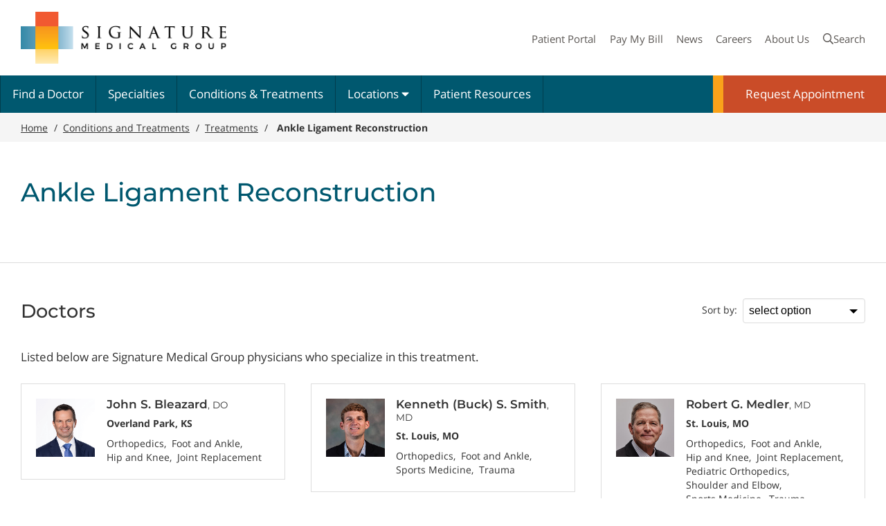

--- FILE ---
content_type: text/html; charset=utf-8
request_url: https://www.signaturemedicalgroup.com/conditions-treatments/treatments/ankle-ligament-reconstruction/
body_size: 21000
content:

<!DOCTYPE html>
<html lang="en">
<head id="ctl00_Head1"><meta charset="UTF-8" /><meta name="viewport" content="width=device-width, initial-scale=1.0" /><title>
	Ankle Ligament Reconstruction | Signature Medical Group
</title><meta name="Description" /><script></script>
        <!-- Google Tag Manager 2025 -->
        <script>(function (w, d, s, l, i) {
                w[l] = w[l] || []; w[l].push({
                    'gtm.start':
                        new Date().getTime(), event: 'gtm.js'
                }); var f = d.getElementsByTagName(s)[0],
                    j = d.createElement(s), dl = l != 'dataLayer' ? '&l=' + l : ''; j.async = true; j.src =
                        'https://sgtm2025.signaturemedicalgroup.com/gtm.js?id=' + i + dl; f.parentNode.insertBefore(j, f);
            })(window, document, 'script', 'dataLayer', 'GTM-KTNHF5C');
        </script>
        <!-- End Google Tag Manager 2025 -->
    <link rel="apple-touch-icon" sizes="180x180" href="/images/favicons/apple-touch-icon.png" /><link rel="icon" type="image/png" sizes="32x32" href="/images/favicons/favicon-32x32.png" /><link rel="icon" type="image/png" sizes="16x16" href="/images/favicons/favicon-16x16.png" /><link rel="manifest" href="/images/favicons/site.webmanifest" /><link rel="mask-icon" href="/images/favicons/safari-pinned-tab.svg" color="#7b7b7b" /><meta name="msapplication-TileColor" content="#da532c" /><meta name="theme-color" content="#ffffff" /><meta id="ctl00_metaFacebookCommentImage" /><meta id="ctl00_metaFacebookImage" property="og:image" content="https://www.signaturemedicalgroup.com/webres/Image/facebook/facebook.jpg" /><link id="ctl00_canonicalLink" rel="canonical" href="https://www.signaturemedicalgroup.com/conditions-treatments/treatments/ankle-ligament-reconstruction/" /><meta id="ctl00_metaOGURL" property="og:url" content="https://www.signaturemedicalgroup.com/conditions-treatments/treatments/ankle-ligament-reconstruction/" /><meta id="ctl00_metaOGType" property="og:type" content="website" /><meta id="ctl00_metaOGTitle" property="og:title" content="Ankle Ligament Reconstruction | Signature Medical Group" /><meta id="ctl00_metaFacebookAppID" property="fb:app_id" content="145634995501895" /><link href="/bundles/css?v=VMwqTQ7lHgPGBhSXfX8kOT5xQpLnnqi3RLG_yHGDiys1" rel="stylesheet"/>
<script src="//ajax.googleapis.com/ajax/libs/jquery/3.6.0/jquery.min.js"></script>
<script>(window.jQuery)||document.write('<script src="/bundles/jquery"><\/script>');</script>



    <script type="text/javascript">
        function do_search() {
            document.location = "/search-results/?addsearch=" + document.getElementById("q").value;
            return false;
        }
        function do_search2() {
            document.location = "/search-results/?addsearch=" + document.getElementById("q2").value;
            return false;
        }
    </script>
    <script>
        $(document).ready(function () {
            $('.login_links').delay(500).slideDown(300);

            if (sessionStorage['hideAlert'] !== '1') {
                // alert banner
                $('.alert_banner').show();
            }
            else {
                $('.alert_banner').hide();
            }


            $("#ddlAboutNav").change(function () {
                window.location.href = $(this).val();
            });

        });
    </script>
    <script type="text/javascript">
        jQuery(function ($) {
            if (/chrom(e|ium)/.test(navigator.userAgent.toLowerCase())) {
                $('body').css('opacity', '1.0')
            }
        })
    </script>

</head>
<body id="ctl00_bodyMaster">
    
        <!-- Google Tag Manager (noscript) 2025 -->
        <noscript>
            <iframe src="https://sgtm2025.signaturemedicalgroup.com/ns.html?id=GTM-KTNHF5C"
                height="0" width="0" style="display: none; visibility: hidden"></iframe>
        </noscript>
        <!-- End Google Tag Manager (noscript) 2025 -->
    
    <form method="post" action="./" id="aspnetForm" enctype="multipart/form-data" target="_blank">
<div class="aspNetHidden">
<input type="hidden" name="__EVENTTARGET" id="__EVENTTARGET" value="" />
<input type="hidden" name="__EVENTARGUMENT" id="__EVENTARGUMENT" value="" />
<input type="hidden" name="__VIEWSTATE" id="__VIEWSTATE" value="jCLJHxpdyWgEnXEGP4YRKB4mFHxyZIDlp2jH78I3apqmwI4sfbHOq9qsG+xqnEPn63sVeBHg8uJhzVXUtZYS+04IU+emKp5I8ICThbHfabxsvaj6cSrJXp8g6m9WRZqy6jhOw/74MKdhoLXENS5hatKXUPe/mlQHie/bBTailwmG3UfYdmbI7Yz9NO1p3lHHK97dPo2dE00ASAoqhL1VKV+5rrbYJSKDz+TBk5mEAgEqts7zXz1NyVZvMox92JE7H1D9PYN3VoUpTYM5MZ1v5pVu6yTuIzDFiQvVDH88UsmD8JGM2+rciH11Q+EdArsoFYiZq/lcU73ulCJAfafmDrUOhic+R8nu5rhKHyUtMu3EZXmXYmDgvrqRBynTd/lBzhrX78LC9I/q6aQtHdddDjnWuEl9bZpkFETYrurKqxXD4KOgGubFrT0FU98CBpDpqXNzvT0GGBof5HZ2s3JvMrGC5gHs116GEwQR+mxcGezar+9RR85cEpyuoxIOYs4IEcqDeUTMzilnhOwtSLetDXNfIv72tHLRQBZZZ/mLw54dXzhxVQdqB1RSKC5okNC25Jtf8Nx3lXWcdT6W8pklEzcMXiH2NuY8roAPzmD2EXbRbrYLTgHchb0uRUJkTMjjfJPuM9bcNuxV2UP7xo/K8ixVRHBL5ZLWZxsRRITRlSX+PJpjYh6x6FScQvp9QLyFXvpVbqBIctWu5pfXrZU0G4ZzVqlFUkv0uhpze1vU73cdluGJEE/OOcZ7xmh+78N/FefpnhO74c5s15M35qZum3sa5S7KT5q+52x3LFuCFWv+S9CY8XM6Vy7tkbo/8QVgTBey36Iht+oJJQt5s40al9VQMDG12ZwmWh2RFPsuKhVwhX9R2JWel0m5EY5RHjvilh7oNPzSZCdO38S15R2nSLFPfaYCsXDZ7m5tVFMVXD78kGZfLh5K/mAiDGljM5RQLXuhuCgTgnyUwxV+QQC1Nh1rO2gzDl4Xj53ASviiZVHF7CSRSGMPPVTyDsWRUpugeOvVSGgAsmsuK0n/jv2vIdQME+bcP/Svb4V1lb1s1FF61voRrfLI4QYsPL6hdPzJY/4Ded/9vQf1Dh4K90qCdstxXAyDxMbfj/A+zbdf22Pc30Bsa+wUHIu6wQq4cHFAWehWjFry4t2vwSolPHIBQxi3bvlENmRIdmQtE/Cwet3+1RBP7aOmogpuEal+6FLBiDyQBB1PqibdNWZEsuZNFTdxAuXS9QKo48QHcIlGMTkUY+/OQrF+uJdsk/up+pZAV6OHmscRTnTWhQhe+PIOkIftP5crkXMpdhzKnF2MyHshZKok0CrCNf+R0XimqUae4YVs98+U754Bzo+utkXXk+jW9VMfEWriZf/3+aw943D8mN4l4XJ56aTer8tDbe+jN6zhZIfPwb1kCcB7bqKO+Ax3ptIRVDU05lJdRViCCUgEQhokWaFfqJ3IEyiiNy9fHnpiNp/2mdVSJjd3p1GgVKMsgVBQBXEE5eW/Red9/QKfK9x4W8OJIHP1jrtdj05Sr8pl1364q8XeKaQLHSMvORJJNN2+2H6qmbZMQl5AzrKd2oF9zFRvdyVet73ug3NpafXwoPN8Ey+QyhHttIzcgfdqOmlPZLM0LRzUrEa7ui2XxfD/ISG7O/lq8uzgPgjBuah1+AVIo/BJUKVbHpS2YE2tXlEDD5YYJ0JPn5Q+r/hD62wEUHNG+kg3xPpaQM6DTI1HLCD6mxCOOmfythx1iIK9zkSJc3wUHblOXSsLQ5iTq14iPyl1P4jgIuLzYK+56EFCuFuBElsgJtFauyFuTJ0aIcDPwfhGVeEsj8Kk+hbzqNX01zIJzxUXhtaSaXS4Ce9KcFPjHWNJ3bZ1Ijw7UwH9cD/Rx+d8ZUII7TbL01OorJ6KDm7yJDWYn73qeUlT7t9qJF8eKtiNp61QHMufvboQZCt1lHWs0dQ8RIxR7FXKrq4Vb2XnOLUee2W+8HqxtK4vxBx/J9XQ6APn4aXd07Zigb2BW2merUnitjD5/MVMZ/9C9iGo8Yf/X+R2KSntBJYg69gtwUkIIrLUrfwmId9nRURHlIfKGzAFACSgz8VybOHTDPC1afziGIVe4fSf4os6F5/IV0/O0ZxoMUAvc3jpRrv6vGAOqtpIqP8E4jYN5KFlxUCgc6uabdz9jpw7pbk42uC963OrPQ/bDxlidgeSxTkZakmL4JGdvJfgiBdRVXiaqIPYX+vMrbtywDAJEKdTdX99eKj12MOQz/hmIF83QF/6ywRf24PNBCAa0EbVCccjll04y7hGxCKXLaKINSCvEie8T38zX1MT0bSXrScniyMPbkUu5zIobCNnzwPFv+mv67PZ6g/Fa07X2GdSakkPJ6+eooGRfcoXZC1NqFMaPke+nHM/I5TZL8/Aty9L2JKtjcd/4dU+pZsogh+AaC5YwCPlheoOwq36VatDDhh0UiRFDigbJxijRO7sNDpDsbXMBmI6gPNs/XSZxJWK+LqoNuz48pl6A0qGgW6CTHYAhpHvi4s5cZBCxLRye8NhNBime+0ZCiCM1tVralUKOzd1NaHEMBiNOHP1lZNLK27p1lhXa+4oRRZ3Ql4vQsJ0fbas6NNjLezQsF+DACJ53yN74j2Sol/1aAjAYnSAYkJ48rigNYf0HHC8v1poqVo51Lxy+OBTWxT6r8Eqjv4gJP9BWltRDXMs/KV51f4/Su2k+kheruywvcWtrUziYFgju22Qs7X5h/pm+Dj2o1HLlPTNubc9fQlr3E7Mj1LHK+5e5j2xmgyJ32R2Uvz1sISgflq+eJR4Rp1eaq2SeVE4av5en3bQlBV1UTLqPa2IAHtiD5HWKAzUnNz2Hj2+tHoGPmnVdyFOnvO+6QNNPo4XlDzw5Nt7kwA9amBcfoNBjl5jEaDNRDBaIsd6PNJL5fZNvjq87Wfb/wlmrwx3kcOuXU/EZgygMA8M/4PAXlu17uqCk0VX+3cI+nr06webiRPPlvCRO9IgiYbD0RLmlVMcbNp5lF/[base64]/A5h3C1IkZUdvuH8loN6JyKUy3HH1QI2f4ZcwFDOCz/hKBnZuHkKtFPZr/7XbgGuKvwMdJu94MA/z5DjS7mxYz64bStgwgEGnnpIOnX22dX21/Rs+G1dIy+HOin+og66aDtDZW1GPsG3hKm8d+wFQ4Xe/dNDDPbgcnEKZA/YlAiKljSAJDTtVehSwzjfp/6nzkHp/YMF+TynSrR36OC7+DVlo8kv0QgUHtjXYnuuhDVrpVmo88H789VJzDQUZRaOE89Hpkj3QSjnrQwOvR7mehQd85CD50NEtaL96V6W3RfMpWhxX4dPk4dLZfdbHyVVvNPqRvpb9110TfWDeHJ/BMbjXjA7rGVqETFIUqWJGXoEhPtJ2vi3PLxiroEm5rg+bpBe+UZPEkQGpVMa9uuTqjxBVI+vucBLOFXH2iyYS1piCryK5xZRmaA//RdLsN2+d5mcIXW8ivM/pMGD8k2ASdg+DA6iary1Nk11mA89Gp5ivJhL8WqQMfnb+rxCN0QB7etTD2z2mJvc4ro55DanFQj+f5LozmQL/P9P8JDkrU2I7QNxodBlf73gheYcvM0+ngpS1V6dDRg842aitlSaSZM67OI+npuSkIpbbhn8Avj1pHKB9bHp48zZTV+t9PqgXakRyEToVKxY0cijYt1XRIIoS4F5TRyENG4b0DGRu90IAb+8safxr+HSNboZyjHciFvwTXgEyh0At/mKkIwqlx1VMeU4Mg4IcPKK3Hr627DuCVeo+dvFzwAv2TvP24KQxuniggdA+9zTrz7kREB80tXu8jPo4hJDdS7LE8b2h7tfbDSR+bFOpiiIu4AFsd0shQppeW2RY6huEct2BmX1/e7B4vx/jeMf/Aw90J0q55S6Il7QZ0h/6OZXrNRSrLKsZVpZCLVBGe6euttwGEWY47IksXGJuuQNumvi60RgKvZjoeEAsaK2Jsj6cXhbUwojsdXoLZfe20DYJmsYGK3xzre0ULmMsae7PcpTEx2hWenxFzJD70ESnI6hckMFqy4HV5/qX6uTXvALw4Wlea80Xrz13zir/Ng/+P4QYGz/qjfJTcAyUSHyFEzoSlWt1SdjIpbMlW1M/Zmw45U7/J+SaqGoxnTCSZRnK4/ymKyf92kai9eZHbyT6PQtv90HrqCvOvuuOlA6LjcDT+dD5eBjRj3I+gD5q0ZRCmhRQ2R0ztdQAOY5Vk0d1DyOFLfCY7XSn4c5Upk1dqUEoCdbZMH8HXRw28RV99bsVITFCwCprbx5Oacbx+dg0/[base64]/pwHk98C5ZASC92/+xduCNhZnuRMZFZKpv9X0AqmAHNi+kXRwh7AvCCG2pMW0A6HzHUtXt0uXN9eSVxVvwVlmQDChQ5KQZoruFWf1zuKvh0zNIkuDwBdDeQ8H+gguDR70m2p8dxUtsuOQAr6bHnunMCMmBkkx9VqO3x+ybM/PASyYmQB6wzzSg9BWOECAKqUQxs97TuU0FASN3q/lyYscn+Ne6ZmZ2ZbJHF0bgQlb4Ys9FvSi3mFmBe0AocH15tlaU5gJlZfU2yiGkbd9imLG5TF0MU0l7zdHTXU5gqmQhx2kZ6lFqToeRMAyRf7IejD4QxTT13aNZ+3hNLhbruUmHc5Tt79EmeQ61MuU6DssSOjVNM0wQWu/uT/DbgupmR4m8K8lT55f6cTcAINX8eaCxEQv+N/FB4FPIwE+0yYHWYizmGwUolZUhA6onaXmbAQr5i4qQSUBOGoy8/s99Mj1kfGY9u8PeCnbEuHF0dfACQvtvsOzVwqdG+gPQyjgOZIHJN35qI1vjVnJAQUufAzOVmYQydq6eCcpeTLs9iBXd9QKMLvyI+gfoEH6EYiLdyPfyUBJvn4K0GWjk9UFHMwui/bznI3+xSbLZzAtYTjcq8OTHElFPh6hLHLNJpcOddXqIybIyPxI280xtys4M9Yll3hFxKZScfeIdVXaLwbneCNY3TEU9lR6Ts0WaPRBiYK6v0hw6SulMM47zdnVNoBPvbbIAUNYhHy9aPiawQo5MCS/LFq6FLJgJSu8+oG7y1Un/sHtrLbYzBetYRRm6HKDQQdR6errITU3S4N1fz0p1d/SVNgUcsl+fOMTBZmRvHMN9iYmfiYRP7rYEFshTfXfT2I9TXVWP8pUBcCDOwU6X6px0+0QCdW6SDI3YDZC9wKHbssFTchrU/p5AbnQjD/vGPqxCBPcrIeuz3gJQUBmkb8n80eN40RTLRpHgJP0i/GwYGjt7qQcJYy3+7UQWJ+jc70XjzsMvm+66p2e2Z5UH76t5glk3mGa+00/qcf9xj4OTABiZ3dmkDMUcMrXCIsUQwEwjPSpAC1R7IVyRp2DGOXN0W50k+NO3HK784RJ/pUY5C6tRmG5hcu81ZWxihgP8HOTD2ecfjyU74oa8jtVPTKHATZDCD/[base64]/oq3+eBcW11bhNfYXv5PAm1d5Ui2JpDHztlTERnpWFQQe6pdHgKP3H9bHK9Kl0Shgj3JHuKSwFexOtfxe+gd+gIJugb7G0bBhkUJMPbRGNuQ9wsDSTOAOMAfoM0un9YBVisMXiDSskMPMjmWaLLcV45+4bqgPxp99FaCFXqaldz/GkrDCNoJ879vq93FYAPEqy6Bi2J0mh/m1kTpJSwRKTTsJDYmrD2eD9xFOyHxmIcnpNBH0JCuZVzRlJgdgrqWTTD7FFAexhgmpuyFPWFdETPbKGadlMHeZTqXKWukps0qFQrBUnAqDsoRI8ms7yShEoIA4qnTATnJUADN8KT5a1HOi4i/1mZAHTBF1RxIWFC+GS+T10I3IYa0oItm6/iQ+ONprhQ/ZWwBKoHv2aBCbYO+qNo0+FAUDTrYF7nbnonRIB2v795pjEg6kr2rFWrM1hRUmKr8c59aZqYt6pjou8S1lpXsSf1BK5/p02dxSNr5f7J5DLUFykksd9gHS5ySjEx46/mZS40PcmMjUUxZhcXMTe8bqkNhsCDmkS2c+8zYGguXkU7eO5OZc+w0hkvJrFzmjoa2PTxqpxLSdy7lLGtQbYNRppdUyKiPq9sacX42ZqlTsiJrfppyPJn/XFa1hauxRn0j+CoJsX5andj/N19rcWyDIyxVtibTeqKLkxc6YF3sCnq+QT6iCJi3pDA7FSRwmV1qnzN3uh876/hJ5rMavc8GLeyL1Ju8slBDkzurgGS6XignfoDrU+o3f2BRN6r4j8Dnan2EOEyHbsYEr+XOQZezHtWSYvGC6W/XRY/4zhN1S8MdWjpeCvfnV9pww5NEIzUBfJmBU94fMnUU7c7Lt7n7RJXcg0RQ6bnXOagwhZGIVKShuzxXxXQdpKOMyATmB6kM/eHjLfJDXkq813sGnloKsuoQ0tyRJ/AkAglMgICREjG1RSd11QwZFcPYAMVfuFFz9I7J/ZtjmFSWdfRhRqaAR8u1kllAJwj8X09d4FdUK+F36Z79QDhKdtu52hMU3rqUl+2PuoHZKPkkWcO8kj5st2M62nZ8AeGOM4qN723hQuri9/imDKWlzyGh2/[base64]/hpatyHdWMCbeTLsaGI7NkQar3q40k3q84JUuMhumNWp2i+UTQ0x5HUmIySIfdZt2VJegmeH+jVz3DT8ahnu0E4uaOUe7a/O9IJ7cgyJYGLxOdDCQk3bGJvpQ0WaGXJqTummEEMKeZjohA569Cs7JB2a4UcaDnm58orUIO8W7hQupr2AIQt54ZiMGQi6oVm8L05XNuyt/DNN64/TTOESsvl+wSyBpRxSLGf7AK7sPP8/YNdtMd0oOB7MTY1NBAByrhb2hcDnvJHsXPfze001mCw2K81fToTX+45t6cn3gQyLOHX7iiuS65VOAFV5is5MAQbBZ8q2Y4DRh1LHcVJkT8iThb+Vb6Nh5oetghEyUDlWT5/gWnl0SDunoQmdaVNJLCCiHckJIN4NZAo2TRNAHkxuGgBpdjgeUnv2LJBWlwVMnuMrIskUbxy42HqRaE42zyX8IEFVymEObgEa9xHMPaGdO+m79oT5HLv2Id9/8PkvKSxt5G/umsw0/jUEL/vWnDN7NbzgfMwSnxhxdmJpZTZWoU2HirkrA7uNLRghKYVTznq2IIUEyWUi6GA2ZRZl3gsO8Nss3rMdVfDdWe3WQnjd/AUUntUOUrcDwJ++RI7MJB/NfQ8yhifnHlMlWa1Acph1M/NkZh1KbaQheGR+u6k4dRC5LaMWwLc+xitWxri/VZRXYuLyju89xES1iHffSdAVsaS4qD9tk7TfgJ1BE585bNOqzmsan9m6uvg4LVK1OEnKNCpui/P8TpwfR/zBsnnRWXh+pcA1ZLWLm580w+Wz2q4+qbHWw4pkfY8HpY+F1EOhBmSgsYQC4e7wW4K09nR1TP3GuMcC5d+hy3sX3JmlGMkUnKbZ0wqtyyRmRQSSffqEiCnUTXFVtDHIuk3uqXpukBUel5wg9azMWPHD/GKbNsBolcFLqNLxdbqedNeNOIN09fRVrtVI6bIIXjU1NHNzly/M9nWaLc9PSDCyEE0c+lwSNEXNumi6T+Rn9xBMQVd9bS7us2VI1pQtzSRhUyqnah5oJIAu6FeT7BMzFmcP/9BwO8VBki0ctD/KiSbyp/job4OLI+ebXGMsY6/DC5CYiIrGORB2s4J/M4XQfybM+ltGogpojXDjlw+M0CkXpjfmgXWiGFZdWULeZBEzH35+lQpAoUyTE8HqqMoCrabPyd9nOqN97G3MJCki4pBWZFXugRpyxIVc1smQ/JslWGKKtPKaIJHJBuMxmSds01KAFk6Rn2dFXcEHjy+lObTWEoBQWfaMRFpfHL1vlZo9mJoWiqozDi/TXPEYZC8dMpwqQaEc/MYDPO6Xs80pgUKDuZp4rtJn5LdAyONs7FMh/5TGZPXuYXf7UVmvErMOee+F+VZhrZDY5EVbb/dEU0fkztEyDEZCFQ5/QkAlDiObqcWOmTy3mvLIO8k7DWXZAL7buNUqdd1o9k8W+dUHyApFOVHgZDBMWNz4LP78jLWhwkNKK6BFUE2juO9BteC+Kago+AjqDCn4z+NGXk2+kQw2BKpQGhYE4oHl2G0WFBr2U7oFYrxtG/nuXsi2Bem1GYXVLqfsJ00IWPmi1FuTYTZClSfkEzcueF2iApyIAe0JMp1xJo8TMrWmjnVzoWmstN3FgD+zRVQ4feRJIQI+4cEx/rpSyTe8EP4d+yJoBCPdd4AZ8KvoBUzp9XTh8wJAPovGUx61RRIfRzDvA46d2a2z9EfW6sxOHmGnHZJEpQplmDPyJHB2AMn9RreQQHWAKIwcvb84BrCHOobtqizaihTFsgZYPqVIt9qxcOcmtA7HTXeuT5SzbK17IbxEH0oetG8oFgbK9TErVVrXvY19bjKJ/f5z4ZOxKpywF9h7/j9uPswHdg9aBoCtvdf6r7tWCewoKMhYsJYI9kYSDKxe9EMtBLzWQLSAGioXWf5GDyJovVDfURrgSiemZQpbnmJAt6aIVdi/aSY7XyO/sEPejLPeqqzyUDgZa+4+ZJXvZDrVuAPv75qXuY79RbM/KDghOrIWkyMU8BpLoz/X7yQm60xX+QKV2cV85bkd4UjUtUPD8XIAur9ngZtdmRM1rjfitfM9iuZ2hQFeXwxaNF4TNXkC0JmmVJcfZy1F++q2PlsJ0qj/pu7ByJpyteL0vhXX3JtWB+iX6BQOjBI+k4cmS/[base64]/HjrXC1frw+xdWDqBVGBqDs+X3leXatfU45LCeDBPc5X+IkItGZsjJ0wuYmsxDBBOaIgPpqdh19sqLdtG5noSZV7Ro1xttjO5s9Pvcb1J/3aiTKxvXhnhUODYOfQCCt7pYeVfdGvdmyl7cIr/AsFMK+oooiAxebmVGInzG7ya7hQl7Q+NSBrDP/hOc+rqyx4rgJE1qLrKHCaAH4gdKBtLMch9kzAma/vQJZ7oOyaheyzBcBtAiuQz8VaFmBXMjKWQ868c9HB3yOkxEMZ9isNF+LPthUu0zejvNJwFv98BryEgXxz0P2RTwQ1ZkaUKc543Mz8+og8fOgCpByJvdDkGylJsBgsS+wskE3uEE/LNCYhgma4unP5iSVXRNUMdbPzPfWP3IGlS5Fpc9mIOxWwxjmn0+vir8yevEL9SC4S8zd4yQUUetq5KBBVXGxM3+p+fLh6Xcl1hJ+PviMRFLuYuF1vmO25qBqhjSjBOdmZdz5le2LMJrhe695vDSpfB1gDFdj8ovZraI7YLSybawooAZuDx1up5gJgi5s3WWG/Gr3RxNrg79MuPW1nAVo46qZAAkJPTsN+yu2NNNwFx1jiqWXCF84fvivLrcLPjyMwuVsJgUGC7aJhFUuat7imLpu1bgZHEBX/Bg26IvOUQ3RCl90NBgUedYJvYG+v4ASdSkDC0REvJ+sPNyvzp0zPKfTy10TNPFQfUI9Jt8TiiZXKm2sGeugpd+BYg1wJCZwSda3eP8RjI/2FdYrFtNeKO/AvlPuMsB9vL0z7fg0va/XGuNL35EW3dRnpyLAcSCiyefea/PukskQEWhj7HnVHkjBJEvR/P/HtyQOu0ZEqp7aHZqOVA1iZ55zdThd7I5np98K8S0nvzGME6qT7CU00IMNKj5R7Hji0YT0lsbhHbOTnqhnxW8+SJLLnaFgHFCGp0pDVCWAgNlqqeQMBYmmJ1O/d4bfAkN45SpQv7D9Ux2SMQupKCnkwe+VnlvYa7FQDI/Li/UWBh2TLh+97LOSl/rfAAGdtiVTEDgn3PEdCWHOWaOraM8ZE7Zd7nfoV/Wdybk6nhalhqcin+zbTf8XzWFtyh3KmzVIUjCn6xIVBryLB2h9SLHhdJkX6xZn/nMI1zbbOVj7qxwkn9+p6rfRr9rIlBy/oCNnGmkr4/ii8VorimpCnPNGiGlIOotB3BbkfDKfDVfo+qMjSiY594BczwG2uPyOmSWoOAkdCCYUIAUq2lrul3ae6PiN55j7KuJ27fynlfT9GYqQ7zcShNLbRcPpsRJ49KLFYgCXozCBXjfoax031tB3OOoFWPnBTwkBRrXne1wv8vkVXu/Vh31v0pzWluRWrYAoYyC5vlFdNJml7LFKAGKlcUIPjGt3Voa16q2AsIjOypsZS5cGCotXs+43kCQbA21h/reviQvfGneLjuspQYdtMPiVfTOP33EV6x+5ZoMHrUwluKlKh3vBNBju4HrmORY+KTDCpQQ4QX3mqXQn94kZEPKp/[base64]/nEYR00mf2AYHRmX/tSrvSPvUVsZyDOHPbRg4N2kt/qQaSwPi90aKUcpn1XPNhHxcboGXjEszULsR8WQLHWAjKjjs/AITI3hsh4ifUVA+oFTdseSrKi/B1vLkI7DJW60JJg5KqGlU/buyMucEySzTr5baGkrmWEh3AAc+hiCOkO1Ni3V4L8FvH/k0eKPU6qRYt8uO0uAcONtk69oRXlarmKh1w5EeNzQWIRJJMgJ/duCbizLNzqZYkZDPOYKgfHeZ0ZVqOtA6zAjl+ApI/CDO7JsiE3P2lOyNyHrprDqRCwFjFBzL9WIIExZ33VanIDSsJeIaMb7uXJc+4Ox5f/4kI+V+g03kW42QsFrGGg/4GvlWbSaehUMoLbTN8Td7mwW3UDhsh4/fndNFw4/o4rgTJnSs8XmK+UwdXz9o7sZzvzid+kXtXxVXITYlqAkeBgovXFw9eKDTMYgmKnZR7ZmN1b4SoWo0vlJCQUuuu7jjAQSHYM8CUxtFhtITZAhFaHR1Pz9D+wBON48PSzQ9f1+5browg9BRN/zb5QG1mGb5DDuFrZq2J+ebAnFUL9/b1ARg7GAI67EFPjzeOnWalVPNVIlifFsSUdp8ISH9ZBn+K0eLacp4wwxGQAzxJP0zNijTW5kzLxt8PxJEvlICRZowwE6YEJd9ERLywgDNyuzHqQL9a6cX2LHuVfv2wQEK3okrT6J1NQ528KLxCvSfMhj8/J1SRTqnN+j0X67gNLd5QZU2PrD1pZmraCCnUMPpb4W/mcFB4K75sbGXC5VvSByCOBKdPJdimLBAAzsa1CLZ4KhD6qliVvVBQqwQNkPTO9J6wdqInNJl9eicmA5V5RE0QMG9dYa5/a00yMC7esrY6lrSqIiV2mXTJZQoiV/XvGSVXLsreGQWg+SefnMz8QBKDPEkK1c7h3KykO9CZWQXGx4igKYxPcWZlTDY6jF+b02qwImHDewKkMKZjX8hGMlxLRSb0pbYfuFXUDwiz7cCtK82oRCKWWnLy8CAdg7WUi4+hyRslqqZL09h3pir4CzbhtXHd0OIzqP91Y1Y05B4WtaTP6Zl/nGlMZyKcQeWRuAJR5k3aLqxmlCQWy6+H8evTiZ8fNhRlwl6Av9kOBViSozKcRZGTtQv4vLrS33TH2IxVXRs01CP2vJRtsb8nJ45T7nne/OOsPRW05fs8mKJGuFcRQyEp7gg3ERig31KymfhwyqzO8t3qStqxDECK8AG3c6E3TNuFCJdH9qAEQyKtxtTc2SwMXnJ+CB2MeX0FewgDDzSJekI+cJtczTLWs2V5vgm3GHrRzvuvmDuNqGVdZ9ZGQNVT5/Cy3uPCNJpt5aBFLRczUPvi+FFQM+yRWDMiYvMlN0E3J/k2v3ebe0O6qv01nWRcOQt6X9A3avkBycsfKj/jbCfdGQz0NN3w7Y7fHVz53p38iPh47Ri9p4VFr9pJa9X2TqrbB5SOryV7EtcefcsIm5ZgdVRNxeT6Y8yzPnIK0xiwhI/EOVmVW/nIsAVGERwpqISDp2+yo/pDZcTjFeLYiuc7NQcyQ==" />
</div>

<script type="text/javascript">
//<![CDATA[
var theForm = document.forms['aspnetForm'];
if (!theForm) {
    theForm = document.aspnetForm;
}
function __doPostBack(eventTarget, eventArgument) {
    if (!theForm.onsubmit || (theForm.onsubmit() != false)) {
        theForm.__EVENTTARGET.value = eventTarget;
        theForm.__EVENTARGUMENT.value = eventArgument;
        theForm.submit();
    }
}
//]]>
</script>


<script src="https://ajax.aspnetcdn.com/ajax/4.6/1/WebForms.js" type="text/javascript"></script>
<script type="text/javascript">
//<![CDATA[
window.WebForm_PostBackOptions||document.write('<script type="text/javascript" src="/WebResource.axd?d=pynGkmcFUV13He1Qd6_TZDfjTVpIWx5VH7KeSSOxylDxIjrk7x_6eBtZUvYoRmUMlj7HdZufY9uFvGrZ1-FH9g2&amp;t=638901356248157332"><\/script>');//]]>
</script>



<script src="https://ajax.aspnetcdn.com/ajax/4.6/1/MicrosoftAjax.js" type="text/javascript"></script>
<script type="text/javascript">
//<![CDATA[
(window.Sys && Sys._Application && Sys.Observer)||document.write('<script type="text/javascript" src="/ScriptResource.axd?d=NJmAwtEo3Ipnlaxl6CMhvjqNPxfp5wB2hpVFhlGvr4VbU_tKrFPOxQQXqeGQC9EF1JvppsfFf5g47QTdxwEld63wdHINxBoYydGjT363VhBaTq8pWXnSdquXPF2JxRHwx3rBgnY1hW2PmeX27l7vdM1baj7gi-cT8JD2RPGRqoI1&t=5c0e0825"><\/script>');//]]>
</script>

<script src="https://ajax.aspnetcdn.com/ajax/4.6/1/MicrosoftAjaxWebForms.js" type="text/javascript"></script>
<script type="text/javascript">
//<![CDATA[
(window.Sys && Sys.WebForms)||document.write('<script type="text/javascript" src="/ScriptResource.axd?d=dwY9oWetJoJoVpgL6Zq8OMhdEwo82zJ8ENPkMluQOfNwidyA9MdR1SlprU6ywFunOziRxfCkgxAKcTFXE18S4FqB-r5FMo0JXfHuAwHa3-hAa62uc3GLwDmu5pViI59CWwl0sGedt8995nC3QX3OPujVJK9tcX6Au1oWdoP925M1&t=5c0e0825"><\/script>');//]]>
</script>

<div class="aspNetHidden">

	<input type="hidden" name="__VIEWSTATEGENERATOR" id="__VIEWSTATEGENERATOR" value="B4380F01" />
	<input type="hidden" name="__EVENTVALIDATION" id="__EVENTVALIDATION" value="QjOq/aK8rCjcNTnEPECf/NcrMareeYkxLXxyqIYuu5edDS4+zsQGnl6YzKYQ2xeIX7uyy1dOa12Kx/Xb+oEKXQqAXvl4nAC1Kslk/GqtAw8LKRpbkG/Zbz4ZExJiYKR7" />
</div>
        <div class="site_wrapper">
            
            
            
            <script type="text/javascript">
//<![CDATA[
Sys.WebForms.PageRequestManager._initialize('ctl00$ScriptManager2', 'aspnetForm', [], ['ctl00$ScriptManager2',''], [], 90, 'ctl00');
//]]>
</script>
<input type="hidden" name="ctl00$ScriptManager2" id="ctl00_ScriptManager2" />
<script type="text/javascript">
//<![CDATA[
Sys.Application.setServerId("ctl00_ScriptManager2", "ctl00$ScriptManager2");
Sys.Application._enableHistoryInScriptManager();
//]]>
</script>


            

                <nav aria-label="mobile navigation" class="nav_overlay">
                    <p class="h4">Menu</p>
                    <a href="javascript:void(0);" class="nav_overlay_close"><i class="far fa-times" title="Close navigation"></i><span class="visuallyhidden">Close</span></a>
                    <ul>
                        <li><a href="/doctors/">Find a Doctor</a></li>
                        <li><a href="/specialties/">Specialties</a></li>
                        <li><a href="/conditions-treatments/">Conditions &amp; Treatments</a></li>
                        <li><a href="/locations/">Locations</a></li>
                        <li><a href="/patient-resources/">Patient Resources</a></li>
                        <li><a href="/patient-resources/patient-portal/">Patient Portal</a></li>
                        <li><a href="/patient-resources/pay-my-bill/">Pay My Bill</a></li>
                        
                        <li><a href="/news/">News</a></li>
                        <li><a href="/careers/career-opportunities/">Careers</a></li>
                        <li><a href="/about-us/">About Us</a></li>
                    </ul>
                </nav>

                <div id="ctl00_pnlButton" onkeypress="javascript:return WebForm_FireDefaultButton(event, &#39;lbtnSearch&#39;)">
	
                    <div role="search" id="search" class="searchbar clearfix">
                        <div class="wrapper">
                            <div class="search_box">
                                <label for="q" class="visuallyhidden">Search terms</label>
                                <input type="text" name="q" id="q" value="" class="addsearch" placeholder="What can we find?" />
                                <a onclick="return do_search();" id="lbtnSearch" href="javascript:__doPostBack(&#39;ctl00$lbtnSearch&#39;,&#39;&#39;)"><i class="far fa-search" title="Submit"></i> <span class="visuallyhidden">Submit</span></a>
                            </div>
                        </div>
                    </div>
                
</div>

                <header class="site_header clearfix">
                    <a class="skip" href="#main">Skip to main content</a>
                    <div class="wrapper">
                        <a href="/" class="logo"><span class="visuallyhidden">Signature Medical Group</span></a>
                        <nav class="nav_secondary clearfix" aria-label="secondary navigation">
                            <ul>
                                <li><a href="/patient-resources/patient-portal">Patient Portal</a></li>
                                <li><a href="/patient-resources/pay-my-bill/">Pay My Bill</a></li>
                                
                                <li><a href="/news/">News</a></li>
                                <li><a href="/careers/career-opportunities/">Careers</a></li>
                                <li><a href="/about-us/">About Us</a></li>
                                <li><a class="searchtoggle" href="javascript:void(0);"><i class="far fa-search"></i>Search</a></li>
                            </ul>
                        </nav>
                        
                        <ul class="mobile_buttons">
                            <li><a href="/patient-resources/request-appointment/">Request Appointment</a></li>
                            
                            <li><a href="javascript:void(0);" class="searchtoggle"><i class="fas fa-search" title="Search"></i><span class="visuallyhidden">Search</span></a></li>
                            <li><a href="javascript:void(0);" class="nav_overlay_btn"><i class="fas fa-bars" title="Mobile menu"></i><span class="visuallyhidden">Menu</span></a></li>
                        </ul>
                    </div>
                </header>

                <nav class="nav_primary clearfix" aria-label="primary navigation">
                    <div class="wrapper">
                        <ul class="parent">
                            <li><a href="/doctors/">Find a Doctor</a></li>
                            <li><a href="/specialties/">Specialties</a></li>
                            
                            <li><a href="/conditions-treatments/">Conditions &amp; Treatments</a></li>
                            <li class="drop_nav"><a href="/locations/">Locations <i class="fas fa-caret-down"></i></a>
                                <ul class="parent_menu">
                                    
                                            <li><a href="/locations/?reg=3">All Kansas City Area</a></li>
                                        
                                            <li><a href="/locations/?reg=9">Kansas City - Missouri</a></li>
                                        
                                            <li><a href="/locations/?reg=10">Kansas City - Kansas</a></li>
                                        
                                            <li><a href="/locations/?reg=2">All St. Louis Area</a></li>
                                        
                                            <li><a href="/locations/?reg=7">St. Louis - Jefferson County</a></li>
                                        
                                            <li><a href="/locations/?reg=6">St. Louis - South County</a></li>
                                        
                                            <li><a href="/locations/?reg=5">St. Louis - West County</a></li>
                                        
                                            <li><a href="/locations/?reg=4">Extended Hours - All</a></li>
                                        
                                            <li><a href="/locations/?reg=14">Extended Hours - St. Louis Area</a></li>
                                        
                                            <li><a href="/locations/?reg=15">Extended Hours - Kansas City Area</a></li>
                                        
                                </ul>
                            </li>
                            <li><a href="/patient-resources/">Patient Resources</a></li>
                            <li><a href="/patient-resources/request-appointment/">Request Appointment</a></li>
                        </ul>
                    </div>
                </nav>
                <div id="end_menu"></div>
                <!--/header-->

            

            
    

<nav aria-label="breadcrumb navigation" class="breadcrumb" itemscope="" itemtype="http://schema.org/BreadcrumbList">
    <div class="wrapper">
        <span itemprop="itemListElement" itemscope="" itemtype="http://schema.org/ListItem">
            <a href="/" itemprop="url"><span itemprop="name">Home</span></a> /&nbsp;
        </span>
        
                <span itemprop="itemListElement" itemscope="" itemtype="http://schema.org/ListItem">
                    <a href="/conditions-treatments/" itemprop="url"><span itemprop="name">Conditions and Treatments</span></a> /&nbsp;
                </span>
            
                <span itemprop="itemListElement" itemscope="" itemtype="http://schema.org/ListItem">
                    <a href="/conditions-treatments/treatments/" itemprop="url"><span itemprop="name">Treatments</span></a> /&nbsp;
                </span>
            
        <span itemprop="itemListElement" itemscope="" itemtype="http://schema.org/ListItem">
            <strong><span itemprop="name">Ankle Ligament Reconstruction</span></strong>
        </span>
    </div>
</nav>


    <main id="main">
		<div class="content">
	        <div class="wrapper">
                <h1 class="pageTitle">Ankle Ligament Reconstruction</h1>

    	        <div id="ctl00_cph_main_content_divFullDetail" class="group structure clearfix">
                    <div id="ctl00_cph_main_content_divSideContent" class="group_1of3 last">
                        

                    </div>

                    





                    <div id="ctl00_cph_main_content_divMain" class="group_2of3 first">
                        <div class="outset_right_large">
                            

                            
                            
                            
                            
                            
                            
                            
                            
                            
                            
                            
                            
                            
                            
                            
                            
                            
                            
                            

                            
                        </div>
                    </div>

                    <div id="ctl00_cph_main_content_divSideContent2" class="group_1of3 last">
                        
        <div class="related">
    
        </div>
    

                    </div>
                </div>
            </div>
        </div>

        
    <a id="doctors"></a>
	<div class="panel">
    	<div class="wrapper">
			<div class="sort_results">
  			    <span>Sort by:</span>
				<label for="ddlDoctorPanelSortBy" class="visuallyhidden">Doctor Sort by</label>
				<select id="ddlDoctorPanelSortBy" name="ddlDoctorPanelSortBy">
					<option value="">select option</option>
					<option value="A">Alphabetical A to Z</option>
					<option value="Z">Alphabetical Z to A</option>
				</select>
			</div>
			<h2>Doctors</h2>
			<p>Listed below are Signature Medical Group physicians who specialize in this treatment.</p>
        			<div class="info_card mini_card flex_grid flex_3x flex_borders flex_margin doctor-panel">
                
                    <div class="flex_item" data-sortby="Bleazard, John">
						<a href="/doctors/p38/john-s-bleazard/" class="inner clearfix">
							<h3>John S. Bleazard<span class="credentials">, DO</span></h3>
							<img src="/webres/Image/Headshots/John%20S_%20Bleazard%2C%20DO%20275.png" alt="John S. Bleazard">
                            <p class="city_state">Overland Park, KS</p>
                            
        							<ul class="info_card_list clearfix">
                                
    								<li>Orthopedics</li>
                                
    								<li>Foot and Ankle</li>
                                
    								<li>Hip and Knee</li>
                                
    								<li>Joint Replacement</li>
                                
                                    </ul>
                                
						</a>          
					</div>
                
                    <div class="flex_item" data-sortby="Smith, Kenneth (Buck)">
						<a href="/doctors/p191/kenneth-buck-s-smith/" class="inner clearfix">
							<h3>Kenneth (Buck) S. Smith<span class="credentials">, MD</span></h3>
							<img src="/webres/Image/Headshots/Smith_Buck%202024%20275.jpg" alt="Kenneth (Buck) S. Smith">
                            <p class="city_state">St. Louis, MO</p>
                            
        							<ul class="info_card_list clearfix">
                                
    								<li>Orthopedics</li>
                                
    								<li>Foot and Ankle</li>
                                
    								<li>Sports Medicine</li>
                                
    								<li>Trauma</li>
                                
                                    </ul>
                                
						</a>          
					</div>
                
                    <div class="flex_item" data-sortby="Medler, Robert">
						<a href="/doctors/p93/robert-g-medler/" class="inner clearfix">
							<h3>Robert G. Medler<span class="credentials">, MD</span></h3>
							<img src="/webres/Image/Headshots/Medler_Robert%202023%20275.jpg" alt="Robert G. Medler">
                            <p class="city_state">St. Louis, MO</p>
                            
        							<ul class="info_card_list clearfix">
                                
    								<li>Orthopedics</li>
                                
    								<li>Foot and Ankle</li>
                                
    								<li>Hip and Knee</li>
                                
    								<li>Joint Replacement</li>
                                
    								<li>Pediatric Orthopedics</li>
                                
    								<li>Shoulder and Elbow</li>
                                
    								<li>Sports Medicine</li>
                                
    								<li>Trauma</li>
                                
                                    </ul>
                                
						</a>          
					</div>
                
                    <div class="flex_item" data-sortby="Palmer, Christopher">
						<a href="/doctors/p96/christopher-w-palmer/" class="inner clearfix">
							<h3>Christopher W. Palmer<span class="credentials">, DO</span></h3>
							<img src="/webres/Image/Headshots/Palmer_Chris%20275.jpg" alt="Christopher W. Palmer">
                            <p class="city_state">St. Louis, MO</p>
                            
        							<ul class="info_card_list clearfix">
                                
    								<li>Orthopedics</li>
                                
    								<li>Hip and Knee</li>
                                
    								<li>Joint Replacement</li>
                                
    								<li>Trauma</li>
                                
                                    </ul>
                                
						</a>          
					</div>
                
                    <div class="flex_item" data-sortby="Ferbet, Aleksander">
						<a href="/doctors/p254/aleksander-c-ferbet/" class="inner clearfix">
							<h3>Aleksander C. Ferbet<span class="credentials">, DPM</span></h3>
							<img src="/webres/Image/Headshots/Ferbet_Alek%20275c.jpg" alt="Aleksander C. Ferbet">
                            <p class="city_state">St. Louis, MO</p>
                            
        							<ul class="info_card_list clearfix">
                                
    								<li>Podiatry</li>
                                
    								<li>Foot and Ankle</li>
                                
                                    </ul>
                                
						</a>          
					</div>
                
                    <div class="flex_item" data-sortby="Galliano, Matthew">
						<a href="/doctors/p259/matthew-r-galliano/" class="inner clearfix">
							<h3>Matthew R. Galliano<span class="credentials">, DPM</span></h3>
							<img src="/webres/Image/Headshots/Matthew%20R_%20Galliano%2C%20DPM%20275.png" alt="Matthew R. Galliano">
                            <p class="city_state">Overland Park, KS</p>
                            
        							<ul class="info_card_list clearfix">
                                
    								<li>Podiatry</li>
                                
    								<li>Foot and Ankle</li>
                                
    								<li>Orthopedics</li>
                                
                                    </ul>
                                
						</a>          
					</div>
                
                    </div>
                
		</div>
	</div>





<script type="text/javascript">
    $(document).ready(function () {
        $('#ddlDoctorPanelSortBy').change(function (e) {
            var sortBy = $(this).val();
            $(".doctor-panel").each(function () {
                var sort, el = $(this)

                if (sortBy == 'A') {
                    sort = el.find('div').sort(PanelSortAsc)
                } else if (sortBy == 'Z') {
                    sort = el.find('div').sort(PanelSortDesc)
                }
                el.html(sort)
            })
        });

        $('#ddlMidLevelPanelSortBy').change(function (e) {
            var sortBy = $(this).val();
            $(".midlevel-panel").each(function () {
                var sort, el = $(this)

                if (sortBy == 'A') {
                    sort = el.find('div').sort(PanelSortAsc)
                } else if (sortBy == 'Z') {
                    sort = el.find('div').sort(PanelSortDesc)
                }
                el.html(sort)
            })
        });
    });
</script>

        
    <a id="locations"></a>
	<div class="panel">
    	<div class="wrapper">
			<div class="sort_results">
  			    <span>Sort by:</span>
				<label for="ddlLocationPanelSortBy" class="visuallyhidden">Location Sort by</label>
				<select id="ddlLocationPanelSortBy" name="ddlLocationPanelSortBy">
					<option value="">select option</option>
					<option value="A">Alphabetical A to Z</option>
					<option value="Z">Alphabetical Z to A</option>
				</select>
			</div>
			<h2>Locations</h2>
            
                    <div class="info_card mini_card mini_location flex_grid flex_3x flex_borders flex_margin location-panel">
                
                    <div class="flex_item" data-sortby="Signature Orthopedics - South County">
                        <div class="inner clearfix">
                            <h3><a href="/locations/signature-orthopedics-south-county/">Signature Orthopedics - South County</a></h3>
                            <a href="/locations/signature-orthopedics-south-county/"><img src="/webres/Image/locations/PCO-Main.jpg" alt="Signature Orthopedics - South County" /></a>
                            <address>
                            12639 Old Tesson Road<br />Suites 100 and 115<br />St. Louis, MO 63128<br />
							<a href="http://www.google.com/maps?f=q&source=s_q&amp;hl=en&amp;near=38.5057356,-90.3760021&amp;ie=UTF8&amp;t=m&amp;ll=38.5916356,-90.3760021&amp;z=11&amp;iwloc=A">Get directions</a></br>
                            <a href="tel:314-849-0311">314-849-0311</a>
                            </address>
                            <p class="formerly_known"></p>
                            
                        </div>
                    </div>
                
                    <div class="flex_item" data-sortby="Kansas City Bone & Joint Clinic - Overland Park">
                        <div class="inner clearfix">
                            <h3><a href="/locations/kansas-city-bone-joint-clinic/">Kansas City Bone & Joint Clinic - Overland Park</a></h3>
                            <a href="/locations/kansas-city-bone-joint-clinic/"><img src="/webres/Image/locations/KCBJ-Overland-Park.jpg" alt="Kansas City Bone & Joint Clinic - Overland Park" /></a>
                            <address>
                            10701 Nall Avenue<br />Suite 200<br />Overland Park, KS 66211<br />
							<a href="http://www.google.com/maps?f=q&source=s_q&amp;hl=en&amp;near=38.9341,-94.648235&amp;ie=UTF8&amp;t=m&amp;ll=39.02,-94.648235&amp;z=11&amp;iwloc=A">Get directions</a></br>
                            <a href="tel:913-381-5225">913-381-5225</a>
                            </address>
                            <p class="formerly_known"></p>
                            
                        </div>
                    </div>
                
                    <div class="flex_item" data-sortby="Signature Orthopedics - Fenton">
                        <div class="inner clearfix">
                            <h3><a href="/locations/signature-orthopedics-fenton/">Signature Orthopedics - Fenton</a></h3>
                            <a href="/locations/signature-orthopedics-fenton/"><img src="/webres/Image/locations/PCO-Fenton.jpg" alt="Signature Orthopedics - Fenton" /></a>
                            <address>
                            1011 Bowles Avenue<br />Suite 100<br />Fenton, MO 63026<br />
							<a href="http://www.google.com/maps?f=q&source=s_q&amp;hl=en&amp;near=38.5283763,-90.475744&amp;ie=UTF8&amp;t=m&amp;ll=38.6142763,-90.475744&amp;z=11&amp;iwloc=A">Get directions</a></br>
                            <a href="tel:314-849-0311">314-849-0311</a>
                            </address>
                            <p class="formerly_known"></p>
                            
                        </div>
                    </div>
                
                    <div class="flex_item" data-sortby="Signature Orthopedics - Chesterfield">
                        <div class="inner clearfix">
                            <h3><a href="/locations/signature-orthopedics-chesterfield/">Signature Orthopedics - Chesterfield</a></h3>
                            <a href="/locations/signature-orthopedics-chesterfield/"><img src="/webres/Image/locations/Signature%20Orthopedics%20-%20Chesterfield%20500x275b.jpg" alt="Signature Orthopedics - Chesterfield" /></a>
                            <address>
                            121 St. Luke’s Center Drive<br />Building A, Suite 302<br />Chesterfield, MO 63017<br />
							<a href="http://www.google.com/maps?f=q&source=s_q&amp;hl=en&amp;near=38.6550783,-90.5093604&amp;ie=UTF8&amp;t=m&amp;ll=38.7409783,-90.5093604&amp;z=11&amp;iwloc=A">Get directions</a></br>
                            <a href="tel:314-849-0311">314-849-0311</a>
                            </address>
                            <p class="formerly_known"></p>
                            
                        </div>
                    </div>
                
                    <div class="flex_item" data-sortby="Kansas City Bone & Joint Clinic - Lee’s Summit">
                        <div class="inner clearfix">
                            <h3><a href="/locations/kansas-city-bone-joint-clinic-lees-summit/">Kansas City Bone & Joint Clinic - Lee’s Summit</a></h3>
                            <a href="/locations/kansas-city-bone-joint-clinic-lees-summit/"><img src="/webres/Image/locations/Location_KCBJ%20LS%202025%20500x275.jpg" alt="Kansas City Bone & Joint Clinic - Lee’s Summit" /></a>
                            <address>
                            2737 NE McBaine Drive<br />Suite A<br />Lee's Summit, MO 64064<br />
							<a href="http://www.google.com/maps?f=q&source=s_q&amp;hl=en&amp;q=2737+NE+McBaine+Drive+Lee's+Summit+MO+64064&amp;ie=UTF8&amp;t=m&amp;ll=39.0483349,-94.3598131&amp;z=11&amp;iwloc=A">Get directions</a></br>
                            <a href="tel:913-381-5225">913-381-5225</a>
                            </address>
                            <p class="formerly_known"></p>
                            
                        </div>
                    </div>
                
                    </div>
                
		</div>
	</div>



<script type="text/javascript">
    $(document).ready(function () {
        $('#ddlLocationPanelSortBy').change(function (e) {
            var sortBy = $(this).val();
            $(".location-panel").each(function () {
                var sort, el = $(this)

                if (sortBy == 'A') {
                    sort = el.find('div').sort(PanelSortAsc)
                } else if (sortBy == 'Z') {
                    sort = el.find('div').sort(PanelSortDesc)
                }
                el.html(sort)
            })
        });
    });
</script>

        

        


    </main>

        </div>

        <footer class="site_footer clearfix">
            <div class="brand_stripe">
                <div class="wrapper">
                    <span class="floating_box clearfix"></span>
                </div>
            </div>

            <div id="ctl00_divFooterGrid" class="footer_upper clearfix">
                <div class="wrapper">
                    <div class="group structure clearfix">
                        <div class="group_1of3 first">
                            <nav aria-label="footer navigation" class="nav_footer clearfix">
                                <p class="h4">General</p>
                                <ul class="col_list">
                                    <li><a href="/patient-resources/patient-portal/">Patient Portal</a></li>
                                    <li><a href="/patient-resources/pay-my-bill/">Pay My Bill</a></li>
                                    <li><a href="/patient-resources/patient-forms/">Patient Forms</a></li>
                                    <li><a href="/doctors/">Find a Doctor</a></li>
                                    <li><a href="/specialties/">Specialties</a></li>
                                    
                                    <li><a href="/locations/">Locations</a></li>
                                    <li><a href="/patient-resources/">Patient Resources</a></li>
                                    
                                    <li><a href="/news/">News</a></li>
                                </ul>
                            </nav>
                            <ul class="social clearfix">
                                <li><a href="https://www.facebook.com/signaturemedicalgroup/" rel="noopener"><i class="fab fa-facebook-f fa-2x" title="Facebook"></i><span class="visuallyhidden">Facebook</span></a></li>
                                <li><a href="https://www.instagram.com/signaturemedicalgroup" rel="noopener"><i class="fab fa-instagram fa-2x" title="Facebook"></i><span class="visuallyhidden">Instagram</span></a></li>
                                <li><a href="https://twitter.com/signaturemedgrp" rel="noopener"><i class="fab fa-twitter fa-2x" title="Twitter"></i><span class="visuallyhidden">Twitter</span></a></li>
                                <li><a href="https://www.linkedin.com/company/signature-medical-group/" rel="noopener"><i class="fab fa-linkedin-in fa-2x" title="LinkedIn"></i><span class="visuallyhidden">LinkedIn</span></a></li>
                                <li><a href="https://www.youtube.com/user/SignatureMedGrp" rel="noopener"><i class="fab fa-youtube fa-2x" title="YouTube"></i><span class="visuallyhidden">YouTube</span></a></li>
                            </ul>
                        </div>
                        <div class="group_1of3 middle">
                            <p class="h4">About Us</p>
                            <p>
                                Signature Medical Group is an independent, physician-owned multi-specialty group in the St. Louis and Kansas City areas. With numerous practitioners across 22 specialties/sub-specialties, and at dozens of convenient locations (many with extended hours), we offer accessible, affordable, and quality health care to every patient.</p>
                            
                        </div>
                        <div class="group_1of3 last">
                            <p class="h4">Business Solutions</p>
                            <p>
                                Signature Medical Group partners with local employers and unions to help businesses control costs while keeping employees healthy.</p>
                            <ul class="col_list">
                                
                                        <li><a href="/business-solutions/signature-care-management/">Signature Care Management</a></li>
                                    
                                        <li><a href="/business-solutions/workers-compensation/">Workers' Compensation</a></li>
                                    
                                        <li><a href="/business-solutions/quality-care-program/">Quality Care Program</a></li>
                                    
                                        <li><a href="/business-solutions/ufcw-local-655-health-and-welfare/">UFCW Local 655 Health and Welfare</a></li>
                                    
                                        <li><a href="/business-solutions/carpenters-union/">Carpenters' Union</a></li>
                                    
                                        <li><a href="/business-solutions/signature-speaks/">Signature Speaks: Community Health Events and Speakers</a></li>
                                    
                            </ul>
                        </div>
                    </div>
                </div>
                
            </div>

            <div class="footer_lower clearfix">
                <div class="wrapper">
                    <div class="group structure clearfix">
                        <div class="group_1of3 first">
                            <a href="/" class="logo"><span class="visuallyhidden">Signature Medical Group</span> </a>
                            <p>12639 Old Tesson Road, Suites 100 & 115<br>
                                St. Louis, MO 63128<br>
                                Email: <a href="mailto:info@signaturehealth.net">info@signaturehealth.net</a></p>
                        </div>
                        <div class="group_2of3 last">
                            <ul>
                                <li>Copyright &copy; 2026 Signature Medical Group. All Rights Reserved.</li>
                            </ul>
                            <ul>
                                <li><a href="/about-us/terms-of-use-policy/">Terms of Use Policy</a></li>
                                <li><a href="/about-us/non-discrimination-policy-2025/">Non-discrimination Policy</a></li>
                            </ul>
                            <ul>
                                <li><a href="/about-us/signature-medical-group-hipaa/">Signature Medical Group HIPAA</a></li>
                                <li><a href="/about-us/signature-medical-groupkc-hipaa/">Signature Medical Group-KC HIPAA</a></li>
                            </ul>
                            <br />
                            <p><a href="https://www.spinutech.com" rel="nofollow">Site by Spinutech <i class="far fa-external-link" title="external link"></i></a></p>
                        </div>
                    </div>
                </div>
            </div>

            <div class="top_site">
                <a title="go to top of site" href="javascript:void(0);" id="toTop"><span class="visuallyhidden">go to top of page</span> <i class="far fa-arrow-circle-up fa-3x" title="Go to top of page"></i></a>
            </div>
        </footer>
        <div class="mobile"></div>
        <!--/footer-->

        
    </form>

    <script type="text/javascript">
        window.addEventListener("load", function () {
            // page level jquery
        });
    </script>
    <script src="https://kit.fontawesome.com/ae40e19490.js"></script>

    <script src="/bundles/js?v=6D0ukzcYIJQLAiyY4Jfl4WLeAa_cBNT8g222Jxh-jZk1"></script>

</body>
</html>
